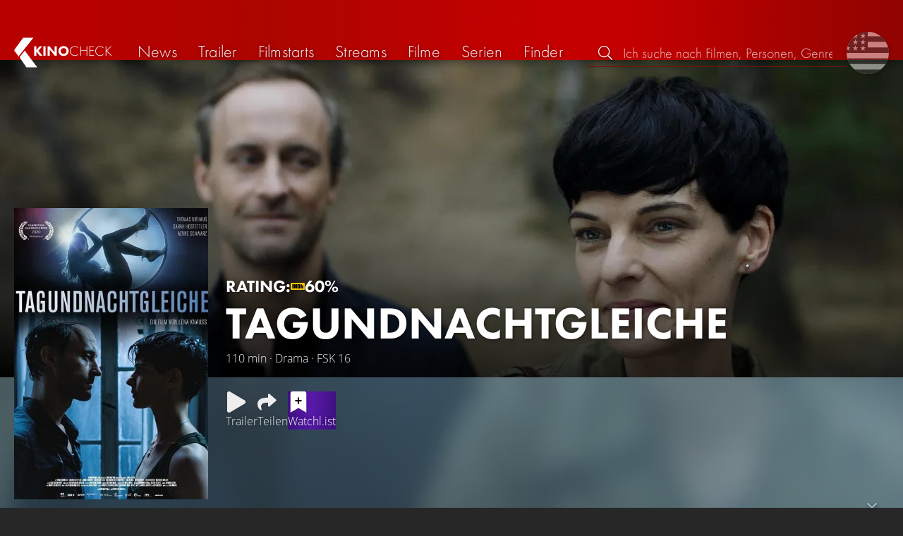

--- FILE ---
content_type: text/html; charset=UTF-8
request_url: https://kinocheck.de/film/lxg/tagundnachtgleiche-2021
body_size: 7580
content:
<!DOCTYPE html>
<html lang="de">
<head>
<title>Tagundnachtgleiche (2021) Film-information und Trailer | KinoCheck</title>
<meta charset="utf-8">
<meta name="HandheldFriendly" content="true">
<meta name="MobileOptimized" content="true">
<meta name="apple-mobile-web-app-status-bar-style" content="#A81010">
<meta name="author" content="KinoCheck">
<meta name="description" content="Alle Tagundnachtgleiche Trailer, News und Film-Informationen. Alexander konnte oder wollte sich noch nie so richtig verlieben ..." id="m_d">
<meta name="locale" content="de_DE">
<meta name="mobile-web-app-capable" content="yes">
<meta name="robots" content="max-snippet:-1, max-image-preview:large, max-video-preview:-1">
<meta name="theme-color" content="#A81010">
<meta name="twitter:card" content="summary">
<meta name="twitter:description" content="Alle Tagundnachtgleiche Trailer, News und Film-Informationen. Alexander konnte oder wollte sich noch nie so richtig verlieben ..." id="tw_d">
<meta name="twitter:image" content="https://cdn.kinocheck.com/i/w=1200/lh9h1rsoce.jpg" id="tw_i">
<meta name="twitter:site" content="@KinoCheck">
<meta name="twitter:title" content="Tagundnachtgleiche" id="tw_t">
<meta name="viewport" content="height=device-height, width=device-width, initial-scale=1, minimum-scale=1.0, maximum-scale=5.0">
<meta property="article:author" content="KinoCheck">
<meta property="fb:app_id" content="1164815426866440">
<meta property="og:description" content="Alle Tagundnachtgleiche Trailer, News und Film-Informationen. Alexander konnte oder wollte sich noch nie so richtig verlieben ..." id="og_d">
<meta property="og:image" content="https://cdn.kinocheck.com/i/w=1200/lh9h1rsoce.jpg" id="og_i">
<meta property="og:locale" content="de_DE">
<meta property="og:site_name" content="KinoCheck">
<meta property="og:title" content="Tagundnachtgleiche" id="og_t">
<meta property="og:type" content="article">
<meta property="og:url" content="/film/lxg/tagundnachtgleiche-2021" id="og_u">
<link rel="apple-touch-icon" sizes="192x192" href="/images/fav.png">
<link rel="canonical" href="https://kinocheck.de/film/lxg/tagundnachtgleiche-2021" id="l_c">
<link rel="icon" type="image/png" sizes="192x192" href="/images/fav.png">
<link rel="image_src" href="https://cdn.kinocheck.com/i/w=325/lh9h1rsoce.jpg" id="l_image_src">
<style nonce="V7NnUSVnRPL7rsc8ZvBYdfTxiRw=">html{height:100%}body,html{margin:0;padding:0;background:#282727;color:#e6e6e6;font-family:'Open Sans',sans-serif;font-size:16px;font-weight:300;line-height:1.5;}#header{position:fixed;bottom:0;right:0;left:0;width:100%;height:60px;padding:0;background:#aa0019;background:linear-gradient(91deg,#b70100 10%,#ac0500 30%,#c40000 60%,#c40000 70%,#8f0400 100%)/*linear-gradient(72deg,#b70100 7%,#9c0a06 36%,#ab0702 74%,#b50803 100%)*/;box-shadow:0 0 15px 0 rgba(0,0,0,.5);backface-visibility:hidden;z-index:99}#header .wrapper-content{display:none}#footer{display:none}#content{display:none}#loading-indicator{display:none;position:fixed;top:0;right:0;bottom:0;left:0;width:100%;height:100%;background:rgba(0,0,0,.5);z-index:90;}#loading-indicator.active{display:block;}#loading-indicator.active-blocking{background:#282727;z-index:99;}#loading-indicator .icon{display:block;width:100px;height:100px;position:absolute;top:50%;left:50%;transform:translate(-50%,-50%) scaleX(-1)}#loading-indicator .icon svg{display:block;width:100%;height:100%;fill:#fff}#loading-indicator .icon:after,#loading-indicator .icon:before{content:'';display:block;position:absolute;top:0;right:0;bottom:0;left:0;width:100%;height:100%;border:7px solid;border-radius:50%;border-color:#b70100 transparent transparent transparent;box-sizing:border-box;animation:button-play-loading 1.2s cubic-bezier(.5,0,.5,1) infinite;z-index:2}#loading-indicator .icon:after{animation-delay:-.45s}#loading-indicator .icon:before{animation-delay:-.3s}@keyframes button-play-loading{0%{transform:rotate(0)}100%{transform:rotate(360deg)}}.fa-secondary{opacity:.75}@media only screen and (min-width:1200px){#header{top:0;bottom:auto;height:75px}}</style><link rel="preconnect" href="https://cdn.kinocheck.com"><link rel="dns-prefetch" href="https://cdn.kinocheck.com"><link rel="preload" href="https://cdn.kinocheck.com/css/min.css?v=0.8.269" as="style">
<link rel="prefetch" href="https://cdn.kinocheck.com/translations/de.json" as="fetch" crossorigin="anonymous">
<link rel="preload" href="https://cdn.kinocheck.com/js/min.js?v=0.8.269" as="script">
<link rel="preload" href="https://cdn.kinocheck.com/fonts/Futura-Web/Futura-Web-Light.woff2" as="font" type="font/woff2" crossorigin="anonymous">
<link rel="preload" href="https://cdn.kinocheck.com/fonts/Futura-Web/Futura-Web-Regular.woff2" as="font" type="font/woff2" crossorigin="anonymous">
<link rel="preload" href="https://cdn.kinocheck.com/fonts/Futura-Web/Futura-Web-Heavy.woff2" as="font" type="font/woff2" crossorigin="anonymous">
<link rel="preload" href="https://cdn.kinocheck.com/fonts/OpenSans/OpenSans-Light.woff2" as="font" type="font/woff2" crossorigin="anonymous">
<link rel="preload" href="https://cdn.kinocheck.com/fonts/OpenSans/OpenSans-Regular.woff2" as="font" type="font/woff2" crossorigin="anonymous">
<link rel="preload" href="https://cdn.kinocheck.com/fonts/OpenSans/OpenSans-Bold.woff2" as="font" type="font/woff2" crossorigin="anonymous">
<link rel="preload" href="https://cdn.kinocheck.com/i/w=480/p5sg907k7d.jpg" as="image" imagesrcset="https://cdn.kinocheck.com/i/w=320/p5sg907k7d.jpg 320w, https://cdn.kinocheck.com/i/w=480/p5sg907k7d.jpg 480w, https://cdn.kinocheck.com/i/w=640/p5sg907k7d.jpg 640w, https://cdn.kinocheck.com/i/w=960/p5sg907k7d.jpg 960w, https://cdn.kinocheck.com/i/w=1280/p5sg907k7d.jpg 1280w, https://cdn.kinocheck.com/i/w=1920/p5sg907k7d.jpg 1920w" imagesizes="100vw">
<link rel="preload" href="https://cdn.kinocheck.com/i/w=325/lh9h1rsoce.jpg" as="image" imagesrcset="https://cdn.kinocheck.com/i/w=325/lh9h1rsoce.jpg 960w, https://cdn.kinocheck.com/i/w=375/lh9h1rsoce.jpg 1280w" imagesizes="100vw">
<script type="application/ld+json">{"@context":"https://schema.org","@graph":[{"@type":"BreadcrumbList","itemListElement":[{"@type":"ListItem","position":1,"name":"Filme","item":"https://kinocheck.de/filme"},{"@type":"ListItem","position":2,"name":"Tagundnachtgleiche","item":"https://kinocheck.de/film/lxg/tagundnachtgleiche-2021"}]},{"@type":"Movie","url":"https://kinocheck.de/film/lxg/tagundnachtgleiche-2021","name":"Tagundnachtgleiche","inLanguage":"de","image":"https://cdn.kinocheck.com/i/lh9h1rsoce.jpg","datePublished":"2021-11-18","description":"Alexander (Thomas Niehaus) konnte oder wollte sich noch nie so richtig verlieben. Bislang hat er sich stets mit flüchtigen Beziehungen arrangiert – bis zu dem Tag, als er in der Varietékünstlerin Paula (Aenne Schwarz) die große Liebe zu entdecken glaubt. Mit ihr empfindet er ein nie dagewesenes Glück. Doch der ungewohnte Traum einer gemeinsamen Zukunft findet mit Paulas plötzlichem Tod ein jähes Ende. Als er auf ihre Schwester Marlene (Sarah Hostettler) trifft, lernt er durch sie eine andere Version von Paula kennen, die seinen anhaltenden Tagträumen einer perfekten Liebe immer stärker widerspricht. Marlene wiederum ist skeptisch, aber auch neugierig auf den Mann, der ihre rätselhafte Schwester so gut gekannt haben will. Ihre gemeinsame Trauer lässt die beiden sich näherkommen – und schon bald muss sich Alexander entscheiden: zwischen Paula, von der ihm nur ein flüchtiges, sehnsuchtsvolles Bild bleibt, und Marlene, die dicht neben ihm steht und beginnt, ihn zu lieben.","genre":["Drama"],"duration":"PT110M","subjectOf":{"@type":"WebPage","@id":"https://kinocheck.de/trailer/uago/tagundnachtgleiche-trailer-german-deutsch-2021","url":"https://kinocheck.de/trailer/uago/tagundnachtgleiche-trailer-german-deutsch-2021"}}]}</script></head>
<body data-ident="movie">
<div id="header" class="wrapper box-shadow-1"><div class="wrapper-content"><div id="menu-icon" class="icon-shadow"><svg><use xlink:href="/images/sprites.svg#bars"></use></svg></div><div id="logo-wrapper"><a id="logo" href="/"><svg><use xmlns:xlink="http://www.w3.org/1999/xlink" xlink:href="/images/sprites.svg#kc"></use></svg><div id="logo-title"><span>Kino</span>Check</div></a></div><ul id="nav" class="nav-list"><li class="item item-mobile item-sub item-first">                
                <a href="/impressum" title="Unser Impressum">Impressum</a>
                <a href="/datenschutzerklaerung" title="Erfahre mehr über den Umgang Deiner Daten">Datenschutzerklärung</a>
                <a id="language-switcher-menu" title="Switch to English">Switch to English</a>
            </li><li class="item"><a href="/news" title="Die neuesten News rund um Kino und TV" data-mtm-push="[&quot;trackEvent&quot;,&quot;Navigation&quot;,&quot;Click&quot;,&quot;News&quot;]"><span class="text">News</span><span class="icon"><svg><use xlink:href="/images/sprites.svg#newspaper-solid"></use></svg></span></a></li><li class="item"><a href="/trailers" title="Die neuesten und beliebtesten Trailer" data-mtm-push="[&quot;trackEvent&quot;,&quot;Navigation&quot;,&quot;Click&quot;,&quot;Trailer&quot;]"><span class="text">Trailer</span><span class="icon"><svg><use xlink:href="/images/sprites.svg#play-circle-solid"></use></svg></span></a></li><li class="item"><a href="/filmstarts" title="Die aktuellen Filmstarts im Überblick" data-mtm-push="[&quot;trackEvent&quot;,&quot;Navigation&quot;,&quot;Click&quot;,&quot;Filmstarts&quot;]"><span class="text">Filmstarts</span><span class="icon"><svg><use xlink:href="/images/sprites.svg#ticket-alt-solid"></use></svg></span></a></li><li class="item"><a href="/streaming-guides" title="Mit den KinoCheck Streaming Guides siehst du auf einen Blick alle neuen Filme und Serien auf Netflix, Amazon Prime Video, Disney+ und mehr – inklusive Trailer!" data-mtm-push="[&quot;trackEvent&quot;,&quot;Navigation&quot;,&quot;Click&quot;,&quot;Streams&quot;]"><span class="text">Streams</span><span class="icon"><svg><use xlink:href="/images/sprites.svg#what-to-watch"></use></svg></span></a></li><li class="item"><a href="/filme" title="Unsere Filmdatenbank" data-mtm-push="[&quot;trackEvent&quot;,&quot;Navigation&quot;,&quot;Click&quot;,&quot;Filme&quot;]"><span class="text">Filme</span><span class="icon"><svg><use xlink:href="/images/sprites.svg#camera-movie-solid"></use></svg></span></a></li><li class="item"><a href="/serien" title="Unsere Seriendatenbank" data-mtm-push="[&quot;trackEvent&quot;,&quot;Navigation&quot;,&quot;Click&quot;,&quot;Serien&quot;]"><span class="text">Serien</span><span class="icon"><svg><use xlink:href="/images/sprites.svg#tv-retro-solid"></use></svg></span></a></li><li class="item"><a href="/finder" title="Wir finden für dich dein nächstes Streaming Highlight auf Amazon Prime Video, Disney+, Apple TV oder Netflix!" data-mtm-push="[&quot;trackEvent&quot;,&quot;Navigation&quot;,&quot;Click&quot;,&quot;Finder&quot;]"><span class="text">Finder</span><span class="icon"><svg><use xlink:href="/images/sprites.svg#what-to-watch"></use></svg></span></a></li></ul><div id="search" title="Durchsuche unsere Trailer- und Film-Datenbank"><div id="search-icon" class="icon icon-shadow active"><svg><use xlink:href="/images/sprites.svg#search"></use></svg></div><div id="search-icon-cancel" class="icon icon-shadow"><svg><use xlink:href="/images/sprites.svg#times"></use></svg></div><label id="search-label"><span>Suche</span><input id="search-input" type="text" placeholder="Ich suche nach Filmen, Personen, Genres, ..." maxlength="64" autocomplete="off"></label></div><a id="language-switcher-icon" class="icon icon-shadow" title="Switch to English"><svg><use xlink:href="/images/sprites.svg#flag-us"></use></svg></a><a href="/app" class="app-top-menu" title="Die KinoCheck-App">App</a></div></div>
<section id="content">
<section class="movie-header with-trailer-button"><div class="movie-header-background image-wrapper"><picture><source type="image/jpeg" srcset="https://cdn.kinocheck.com/i/w=320/p5sg907k7d.jpg 320w, https://cdn.kinocheck.com/i/w=480/p5sg907k7d.jpg 480w, https://cdn.kinocheck.com/i/w=640/p5sg907k7d.jpg 640w, https://cdn.kinocheck.com/i/w=960/p5sg907k7d.jpg 960w, https://cdn.kinocheck.com/i/w=1280/p5sg907k7d.jpg 1280w, https://cdn.kinocheck.com/i/w=1920/p5sg907k7d.jpg 1920w" sizes="(min-width: 1200px) 1200px, 100vw"><img src="https://cdn.kinocheck.com/i/w=480/p5sg907k7d.jpg" alt="Bild zu Tagundnachtgleiche" fetchpriority="high"></picture></div><div class="movie-header-content wrapper"><div class="wrapper-content"><div class="movie-poster movie-header-poster"><a class="poster image-wrapper color-bluemetal" href="https://cdn.kinocheck.com/i/lh9h1rsoce.jpg" target="_blank" data-mtm-push="[&quot;trackEvent&quot;,&quot;Posters&quot;,&quot;Movies&quot;,&quot;Tagundnachtgleiche (lxg)&quot;]"><picture><source type="image/jpeg" srcset="https://cdn.kinocheck.com/i/w=325/lh9h1rsoce.jpg 960w, https://cdn.kinocheck.com/i/w=375/lh9h1rsoce.jpg 1280w"><img src="https://cdn.kinocheck.com/i/w=325/lh9h1rsoce.jpg" alt="Poster zu Tagundnachtgleiche"></picture></a></div><div class="movie-header-title"><div class="scores">RATING: <div class="score imdb" title="IMDB Rating"><a href="https://www.imdb.com/title/tt8896878" target="_blank" rel="nofollow noopener noreferrer"><svg><use xlink:href="/images/sprites.svg#imdb"></use></svg><span>60%</span></a></div></div><h1 class="title" translate="no">Tagundnachtgleiche</h1><div class="movie-sub-info">110 min &middot; Drama &middot; FSK 16</div></div></div></div></section><section class="wrapper"><div class="wrapper-content wrapper-padding content-movie"><div class="content-movie-sidebar"><section class="movie-details"><h2>Zusatzinfos</h2><div class="movie-detail"><span class="label">Genres</span> <span class="genres"><a href="/filme/drama/all/trending/1">Drama</a></span></div><hr><div class="movie-detail"><span class="label">Laufzeit</span> <span>110 Minuten</span></div><hr><div class="movie-detail"><span class="label">Altersfreigabe</span> <span>ab 16 Jahre</span></div><hr><div class="movie-detail"><span class="label">Im Verleih bei</span> <span>Farbfilm Verleih</span></div></section><section class="movie-details"><h2>Release Date</h2><div class="movie-detail"><span class="label">Kino</span> <span>18. November 2021</span></div><hr><div class="movie-detail"><span class="label">Im Handel</span> <span>27. Mai 2022</span></div><hr><div class="movie-detail"><span class="label">Digital</span> <span>27. Mai 2022</span></div></section></div><div class="content-movie-content"><div class="content-movie-share"><div class="sharing-buttons"><a class="share-button trailer" href="/trailer/uago/tagundnachtgleiche-trailer-german-deutsch-2021"><div class="icon icon-not-filled"><svg><use xlink:href="/images/sprites.svg#play"></use></svg></div> <span>Trailer</span></a><a class="share-button" data-action="share" data-title="Tagundnachtgleiche" data-url="https://kinocheck.de/film/lxg/tagundnachtgleiche-2021" href="#" target="_blank"><div class="icon"><svg><use xlink:href="/images/sprites.svg#share"></use></svg></div> <span>Teilen</span></a><a class="share-button r8-button" href="https://watchl.ist/movies?t=movie&it=kc&i=lxg&s=kc&m=web&f=button&l=de&b=ac&ac=watchlist&us=kinocheck" target="_blank" title="Jetzt 'Tagundnachtgleiche' zu deiner R8 Watchlist hinzufügen"><div class="icon"><svg viewBox="0 0 384 512" xmlns="http://www.w3.org/2000/svg">
        <path d="M0 512V48C0 21.49 21.49 0 48 0h288c26.51 0 48 21.49 48 48v464L192 400 0 512z"
              fill="#fff" />
        <line x1="192" y1="160" x2="192" y2="288" stroke="#000" stroke-width="36" stroke-linecap="round""/>
        <line x1="128" y1="224" x2="256" y2="224" stroke="#000" stroke-width="36" stroke-linecap="round"/>
    </svg></div> <span>Watchl.ist</span></a></div></div><div class="content-overview with-clamp" style="--clamp-rows: 4" data-theme="bluemetal"><div><p>Alexander (Thomas Niehaus) konnte oder wollte sich noch nie so richtig verlieben. Bislang hat er sich stets mit flüchtigen Beziehungen arrangiert – bis zu dem Tag, als er in der Varietékünstlerin Paula (Aenne Schwarz) die große Liebe zu entdecken glaubt. Mit ihr empfindet er ein nie dagewesenes Glück. Doch der ungewohnte Traum einer gemeinsamen Zukunft findet mit Paulas plötzlichem Tod ein jähes Ende. Als er auf ihre Schwester Marlene (Sarah Hostettler) trifft, lernt er durch sie eine andere Version von Paula kennen, die seinen anhaltenden Tagträumen einer perfekten Liebe immer stärker widerspricht. Marlene wiederum ist skeptisch, aber auch neugierig auf den Mann, der ihre rätselhafte Schwester so gut gekannt haben will. Ihre gemeinsame Trauer lässt die beiden sich näherkommen – und schon bald muss sich Alexander entscheiden: zwischen Paula, von der ihm nur ein flüchtiges, sehnsuchtsvolles Bild bleibt, und Marlene, die dicht neben ihm steht und beginnt, ihn zu lieben.</p></div></div><div class="content-movie-sidebar-mobile"><section class="movie-details"><h2>Zusatzinfos</h2><div class="movie-detail"><span class="label">Genres</span> <span class="genres"><a href="/filme/drama/all/trending/1">Drama</a></span></div><hr><div class="movie-detail"><span class="label">Laufzeit</span> <span>110 Minuten</span></div><hr><div class="movie-detail"><span class="label">Altersfreigabe</span> <span>ab 16 Jahre</span></div><hr><div class="movie-detail"><span class="label">Im Verleih bei</span> <span>Farbfilm Verleih</span></div></section><section class="movie-details"><h2>Release Date</h2><div class="movie-detail"><span class="label">Kino</span> <span>18. November 2021</span></div><hr><div class="movie-detail"><span class="label">Im Handel</span> <span>27. Mai 2022</span></div><hr><div class="movie-detail"><span class="label">Digital</span> <span>27. Mai 2022</span></div></section></div><h2>Besetzung</h2><ul class="person-list person-list-cast person-list-cast-image"><li translate="no"><a class="person" href="/person/s76wl/sarah-hostettler-1983" title="Alle Videos, Filme und News zu Sarah Hostettler"><span class="image image-wrapper" data-image="q4d4vjzqyj" data-image-alt="Bild zu Sarah Hostettler"></span><span class="name">Sarah Hostettler</span><span class="character">Marlene</span></a></li><li translate="no"><a class="person" href="/person/fl16b/thomas-niehaus-1981" title="Alle Videos, Filme und News zu Thomas Niehaus"><span class="image image-wrapper" data-image="bcs3oe90y1" data-image-alt="Bild zu Thomas Niehaus"></span><span class="name">Thomas Niehaus</span><span class="character">Alexander</span></a></li></ul><section id="list_movie_videos"><header class="header first-line-wrap"><div class="first-line"><h2>Videos zu <em>Tagundnachtgleiche</em></h2></div></header><div class="list-videos list-videos-wrap"><a class="list-videos-item thumbnail" title="TAGUNDNACHTGLEICHE Trailer German Deutsch (2021)" href="/trailer/uago/tagundnachtgleiche-trailer-german-deutsch-2021"><div class="image-wrapper" data-image="oi7sle7fae" data-image-alt="Vorschaubild für TAGUNDNACHTGLEICHE Trailer German Deutsch (2021)"></div><div class="details"><div class="detail" title="Gefällt 72% von 25.460"><svg class="icon"><use xmlns:xlink="http://www.w3.org/1999/xlink" xlink:href="/images/sprites.svg#heart"></use></svg> 72%</div><div class="detail" title="Laufzeit: 2:20 min">2:20</div></div><div class="information"><div class="title">Trailer</div><div>Deutsch • Von <strong>25.460</strong> gesehen</div></div></a></div></section><section class="streaming-providers" id="list_movie_streams"><header class="header"><div class="first-line"><h2><a href="/film/lxg/tagundnachtgleiche-2021/streams">Offizielle Streams zum kompletten Film</a></h2></div></header><div class="streaming-providers-list streaming-providers-list-big"><a class="streaming-provider not-in-subscription" href="/film/lxg/tagundnachtgleiche-2021/stream/alleskino" title="Den ganzen Film auf Alleskino anschauen" target="_blank" rel="nofollow" data-mtm-push="[&quot;trackEvent&quot;,&quot;Streaming&quot;,&quot;Alleskino&quot;,&quot;Tagundnachtgleiche (lxg)&quot;]"><span class="image image-wrapper" data-image="alleskino-100.jpg" data-image-alt="Bild zu Alleskino" data-image-company="Alleskino"></span><span class="price">4,99 EUR</span></a><a class="streaming-provider not-in-subscription" href="/film/lxg/tagundnachtgleiche-2021/stream/amazon" title="Den ganzen Film auf Amazon Video anschauen" target="_blank" rel="nofollow" data-mtm-push="[&quot;trackEvent&quot;,&quot;Streaming&quot;,&quot;Amazon Video&quot;,&quot;Tagundnachtgleiche (lxg)&quot;]"><span class="image image-wrapper" data-image="amazon-100.jpg" data-image-alt="Bild zu Amazon Video" data-image-company="Amazon Video"></span><span class="price">3,99 EUR</span></a><a class="streaming-provider" href="/film/lxg/tagundnachtgleiche-2021/stream/amazonalleskino" title="Den ganzen Film auf alleskino Amazon Channel anschauen" target="_blank" rel="nofollow" data-mtm-push="[&quot;trackEvent&quot;,&quot;Streaming&quot;,&quot;alleskino Amazon Channel&quot;,&quot;Tagundnachtgleiche (lxg)&quot;]"><span class="image image-wrapper" data-image="amazonalleskino-100.jpg" data-image-alt="Bild zu alleskino Amazon Channel" data-image-company="alleskino Amazon Channel"></span><span class="price">Im Abo</span></a><a class="streaming-provider" href="/film/lxg/tagundnachtgleiche-2021/stream/amazonqueensclub" title="Den ganzen Film auf Queens club Amazon Channel anschauen" target="_blank" rel="nofollow" data-mtm-push="[&quot;trackEvent&quot;,&quot;Streaming&quot;,&quot;Queens club Amazon Channel&quot;,&quot;Tagundnachtgleiche (lxg)&quot;]"><span class="image image-wrapper" data-image="amazonqueensclub-100.jpg" data-image-alt="Bild zu Queens club Amazon Channel" data-image-company="Queens club Amazon Channel"></span><span class="price">Im Abo</span></a><a class="streaming-provider not-in-subscription" href="/film/lxg/tagundnachtgleiche-2021/stream/entertaintv" title="Den ganzen Film auf MagentaTV anschauen" target="_blank" rel="nofollow" data-mtm-push="[&quot;trackEvent&quot;,&quot;Streaming&quot;,&quot;MagentaTV&quot;,&quot;Tagundnachtgleiche (lxg)&quot;]"><span class="image image-wrapper" data-image="entertaintv-100.jpg" data-image-alt="Bild zu MagentaTV" data-image-company="MagentaTV"></span><span class="price">2,99 EUR</span></a><a class="streaming-provider not-in-subscription" href="/film/lxg/tagundnachtgleiche-2021/stream/freenet" title="Den ganzen Film auf Freenet meinVOD anschauen" target="_blank" rel="nofollow" data-mtm-push="[&quot;trackEvent&quot;,&quot;Streaming&quot;,&quot;Freenet meinVOD&quot;,&quot;Tagundnachtgleiche (lxg)&quot;]"><span class="image image-wrapper" data-image="freenet-100.jpg" data-image-alt="Bild zu Freenet meinVOD" data-image-company="Freenet meinVOD"></span><span class="price">2,99 EUR</span></a><a class="streaming-provider not-in-subscription" href="/film/lxg/tagundnachtgleiche-2021/stream/itunes" title="Den ganzen Film auf Apple TV anschauen" target="_blank" rel="nofollow" data-mtm-push="[&quot;trackEvent&quot;,&quot;Streaming&quot;,&quot;Apple TV&quot;,&quot;Tagundnachtgleiche (lxg)&quot;]"><span class="image image-wrapper" data-image="itunes-100.jpg" data-image-alt="Bild zu Apple TV" data-image-company="Apple TV"></span><span class="price">3,99 EUR</span></a><a class="streaming-provider not-in-subscription" href="/film/lxg/tagundnachtgleiche-2021/stream/kinoondemand" title="Den ganzen Film auf Kino on Demand anschauen" target="_blank" rel="nofollow" data-mtm-push="[&quot;trackEvent&quot;,&quot;Streaming&quot;,&quot;Kino on Demand&quot;,&quot;Tagundnachtgleiche (lxg)&quot;]"><span class="image image-wrapper" data-image="kinoondemand-100.jpg" data-image-alt="Bild zu Kino on Demand" data-image-company="Kino on Demand"></span><span class="price">4,99 EUR</span></a><a class="streaming-provider not-in-subscription" href="/film/lxg/tagundnachtgleiche-2021/stream/maxdomestore" title="Den ganzen Film auf maxdome Store anschauen" target="_blank" rel="nofollow" data-mtm-push="[&quot;trackEvent&quot;,&quot;Streaming&quot;,&quot;maxdome Store&quot;,&quot;Tagundnachtgleiche (lxg)&quot;]"><span class="image image-wrapper" data-image="maxdomestore-100.jpg" data-image-alt="Bild zu maxdome Store" data-image-company="maxdome Store"></span><span class="price">2,99 EUR</span></a><a class="streaming-provider not-in-subscription" href="/film/lxg/tagundnachtgleiche-2021/stream/play" title="Den ganzen Film auf Google Play Movies anschauen" target="_blank" rel="nofollow" data-mtm-push="[&quot;trackEvent&quot;,&quot;Streaming&quot;,&quot;Google Play Movies&quot;,&quot;Tagundnachtgleiche (lxg)&quot;]"><span class="image image-wrapper" data-image="play-100.jpg" data-image-alt="Bild zu Google Play Movies" data-image-company="Google Play Movies"></span><span class="price">2,99 EUR</span></a><a class="streaming-provider not-in-subscription" href="/film/lxg/tagundnachtgleiche-2021/stream/skystore" title="Den ganzen Film auf Sky Store anschauen" target="_blank" rel="nofollow" data-mtm-push="[&quot;trackEvent&quot;,&quot;Streaming&quot;,&quot;Sky Store&quot;,&quot;Tagundnachtgleiche (lxg)&quot;]"><span class="image image-wrapper" data-image="skystore-100.jpg" data-image-alt="Bild zu Sky Store" data-image-company="Sky Store"></span><span class="price">3,99 EUR</span></a><a class="streaming-provider not-in-subscription" href="/film/lxg/tagundnachtgleiche-2021/stream/videobuster" title="Den ganzen Film auf Videobuster anschauen" target="_blank" rel="nofollow" data-mtm-push="[&quot;trackEvent&quot;,&quot;Streaming&quot;,&quot;Videobuster&quot;,&quot;Tagundnachtgleiche (lxg)&quot;]"><span class="image image-wrapper" data-image="videobuster-100.jpg" data-image-alt="Bild zu Videobuster" data-image-company="Videobuster"></span><span class="price">2,99 EUR</span></a><a class="streaming-provider not-in-subscription" href="/film/lxg/tagundnachtgleiche-2021/stream/videoload" title="Den ganzen Film auf Videoload anschauen" target="_blank" rel="nofollow" data-mtm-push="[&quot;trackEvent&quot;,&quot;Streaming&quot;,&quot;Videoload&quot;,&quot;Tagundnachtgleiche (lxg)&quot;]"><span class="image image-wrapper" data-image="videoload-100.jpg" data-image-alt="Bild zu Videoload" data-image-company="Videoload"></span><span class="price">2,99 EUR</span></a><a class="streaming-provider not-in-subscription" href="/film/lxg/tagundnachtgleiche-2021/stream/youtube" title="Den ganzen Film auf YouTube anschauen" target="_blank" rel="nofollow" data-mtm-push="[&quot;trackEvent&quot;,&quot;Streaming&quot;,&quot;YouTube&quot;,&quot;Tagundnachtgleiche (lxg)&quot;]"><span class="image image-wrapper" data-image="youtube-100.jpg" data-image-alt="Bild zu YouTube" data-image-company="YouTube"></span><span class="price">2,99 EUR</span></a></div></section></div></div></section><div class="wrapper"><section class="wrapper-content wrapper-padding" id="list_movie_similar"><header class="header"><div class="first-line"><h2>Ähnliche Filme</h2></div></header><div class="list-movies-viewport"><ul class="list-movies list-movies-medium carousel"></ul></div></section></div><div class="wrapper"><section class="wrapper-content wrapper-padding" id="list_movie_similar_videos"><header class="header"><div class="first-line"><h2>Diese Videos könnten dir auch gefallen</h2></div></header><div class="list-videos-viewport"><div class="list-videos carousel"></div></div></section></div>
</section>
<div id="toasts" class="wrapper"></div><div id="loading-indicator" class="active active-blockingno-script"><div class="icon"><svg><use xmlns:xlink="http://www.w3.org/1999/xlink" xlink:href="/images/sprites.svg#kc-play"></use></svg></div></div><script nonce="I7LzAIddYY7IEBOTkgAeKgqfV3A=">let loadingIndicator=document.getElementById('loading-indicator'); loadingIndicator.classList.remove('no-script'); /*window.setTimeout(() => loadingIndicator.classList.add('active','active-blocking'), 100);*/</script><footer id="footer"><div class="wrapper"><div class="wrapper-content footer-nav"><section class="footer-nav-list"><svg><use xlink:href="/images/sprites.svg#ticket"></use></svg><span class="top-element">Demnächst im Kino</span><ul><li><a href="/film/t5v/extrawurst-2026">Extrawurst</a></li><li><a href="/film/wma/die-drei-fragezeichen-toteninsel-2026">Die drei Fragezeichen: Toteninsel</a></li><li><a href="/film/h2p/the-housemaid-wenn-sie-wuesste-2026">The Housemaid: Wenn sie wüsste</a></li><li><a href="/film/n73/28-years-later-part-2-the-bone-temple-2026">28 Years Later 2: The Bone Temple</a></li><li><a href="/film/uud/woodwalkers-2-2026">Woodwalkers 2</a></li><li><a href="/film/dbp/mercy-2026">Mercy</a></li></ul></section><section class="footer-nav-list"><svg><use xlink:href="/images/sprites.svg#play-circle"></use></svg><span class="top-element">Top trailer</span><ul><li><a href="/trailer/kmsg/die-odyssee-trailer-german-deutsch-2026-matt-damon-und-tom-h" title="DIE ODYSSEE Trailer German Deutsch (2026) Matt Damon &amp; Tom Holland">Die Odyssee</a></li><li><a href="/trailer/6dby/the-wrecking-crew-trailer-german-deutsch-2026-jason-momoa-da" title="THE WRECKING CREW Trailer German Deutsch (2026) Jason Momoa, Dave Bautista">The Wrecking Crew</a></li><li><a href="/trailer/igq4/peaky-blinders-the-immortal-man-trailer-german-deutsch-2026" title="PEAKY BLINDERS: The Immortal Man Trailer German Deutsch (2026) Netflix">Peaky Blinders: The Immortal Man</a></li><li><a href="/trailer/zvb4/the-housemaid-wenn-sie-wuesste-finaler-trailer-german-deutsc" title="THE HOUSEMAID: Wenn sie wüsste Finaler Trailer German Deutsch (2026) Sydney Sweeney">The Housemaid: Wenn sie wüsste</a></li><li><a href="/trailer/7q9s/shelter-trailer-german-deutsch-2026-jason-statham" title="SHELTER Trailer German Deutsch (2026) Jason Statham">Shelter</a></li><li><a href="/trailer/oy8e/the-rip-trailer-2-german-deutsch-2026-matt-damon-ben-affleck" title="THE RIP Trailer 2 German Deutsch (2026) Matt Damon, Ben Affleck, Netflix">The Rip</a></li></ul></section><section class="footer-nav-list"><svg><use xlink:href="/images/sprites.svg#film"></use></svg><span class="top-element">Die besten Filme</span><ul><li><a href="/film/zxx/avatar-3-fire-and-ash-2025">Avatar 3: Fire and Ash</a></li><li><a href="/film/avo/avengers-5-doomsday-2026">Avengers 5: Doomsday</a></li><li><a href="/film/wtz/zoomania-2-2025">Zoomania 2</a></li><li><a href="/film/ahv/badlands-2025">Predator: Badlands</a></li><li><a href="/film/a8r/der-super-mario-galaxy-film-2026">Der Super Mario Galaxy Film</a></li><li><a href="/film/f7s/stromberg-wieder-alles-wie-immer-2025">Stromberg: Wieder alles wie immer</a></li></ul></section><section class="footer-nav-list"><svg><use xlink:href="/images/sprites.svg#envelope"></use></svg><span class="top-element">Kontakt und mehr</span><ul><li><a href="/kontakt" title="Kontaktiere uns ganz einfach per E-Mail, Soziale Medien oder über das Kontaktformular">Kontakt &amp; FAQ</a></li><li><a href="/App" title="Die KinoCheck-App">KinoCheck-App</a></li><li><a href="/sales" title="Zielgenaue Ads Kampagnen für Ihre Kampagne, mit dem KinoCheck-Extra: Wir müssen nicht raten, wem was gefällt. Wir wissen es!">Werbung buchen</a></li><li><a href="/jobs" title="Wir suchen stetig nach neuen Talenten, die unser Team bereichern!">Offene Stellen</a></li><li><a href="https://api.kinocheck.de" target="_blank" title="Binde unsere Trailer in dein eigenes Projekt ein">Video Schnittstelle (API)</a></li><li><a id="language-switcher" title="Switch to English">Switch to English</a></li></ul></section></div></div><div class="footer-note"><div class="wrapper"><span class="legal"><a href="/">KinoCheck</a> ™ by <a href="https://www.somemarketing.de" target="_blank">some.marketing GmbH</a>. All rights reserved.</span> <span class="report"><span id="error-report" class="anchor">Fehler melden</span> - <a href="/impressum" title="Unser Impressum">Impressum</a> - <a href="/datenschutzerklaerung" title="Erfahre mehr über den Umgang Deiner Daten">Datenschutzerklärung</a></span></div></div></footer>

<script type="application/json" id="page_settings">{"cdn":"cdn.kinocheck.com","cdn_img":"cdn.kinocheck.com","language":"de","languages":[{"text":"Deutsch","value":"de"},{"text":"English","value":"en"}],"genres":[{"value":"abenteuer","content":"Abenteuer"},{"value":"drama","content":"Drama"},{"value":"horror","content":"Horror"},{"value":"komoedie","content":"Kom\u00f6die"},{"value":"animation","content":"Animation"},{"value":"familie","content":"Familie"},{"value":"scifi","content":"Science Fiction"},{"value":"action","content":"Action"},{"value":"thriller","content":"Thriller"},{"value":"mystery","content":"Mystery"},{"value":"krimi","content":"Krimi"},{"value":"fantasy","content":"Fantasy"},{"value":"lovestory","content":"Lovestory"},{"value":"western","content":"Western"},{"value":"musik","content":"Musik"},{"value":"krieg","content":"Kriegsfilm"},{"value":"superhero","content":"Superhero"}],"order_by":[{"value":"popularity","content":"Beliebtheit"},{"value":"release","content":"Erscheinung"},{"value":"release-asc","content":"Erscheinung (aufst.)"},{"value":"name","content":"Name"},{"value":"name-desc","content":"Name (abst.)"}],"cache_version":"0.8.269"}</script>
<script type="application/json" id="content_data">{"page_ident":"movie","content_class":null,"translations":[{"language":"de","url":"https:\/\/kinocheck.de\/film\/lxg\/tagundnachtgleiche-2021","title":"Tagundnachtgleiche"}],"color":"bluemetal","backdrop":"p5sg907k7d","movie":{"type":"movie","custom_id":"lxg","title":"Tagundnachtgleiche"},"share":{"title":"Tagundnachtgleiche (2021) Film-information und Trailer"},"canonical":"https:\/\/kinocheck.de\/film\/lxg\/tagundnachtgleiche-2021","request_time":null,"request_hash":null,"ratings":{"ios":{"rating":4.4,"review_count":22},"android":{"rating":4.5,"review_count":118},"app":{"rating":4.7,"review_count":656}}}</script>
<link rel="stylesheet" href="https://cdn.kinocheck.com/css/min.css?v=0.8.269">
<script src="https://cdn.kinocheck.com/js/min.js?v=0.8.269" nonce="I7LzAIddYY7IEBOTkgAeKgqfV3A="></script>
</body>
</html>